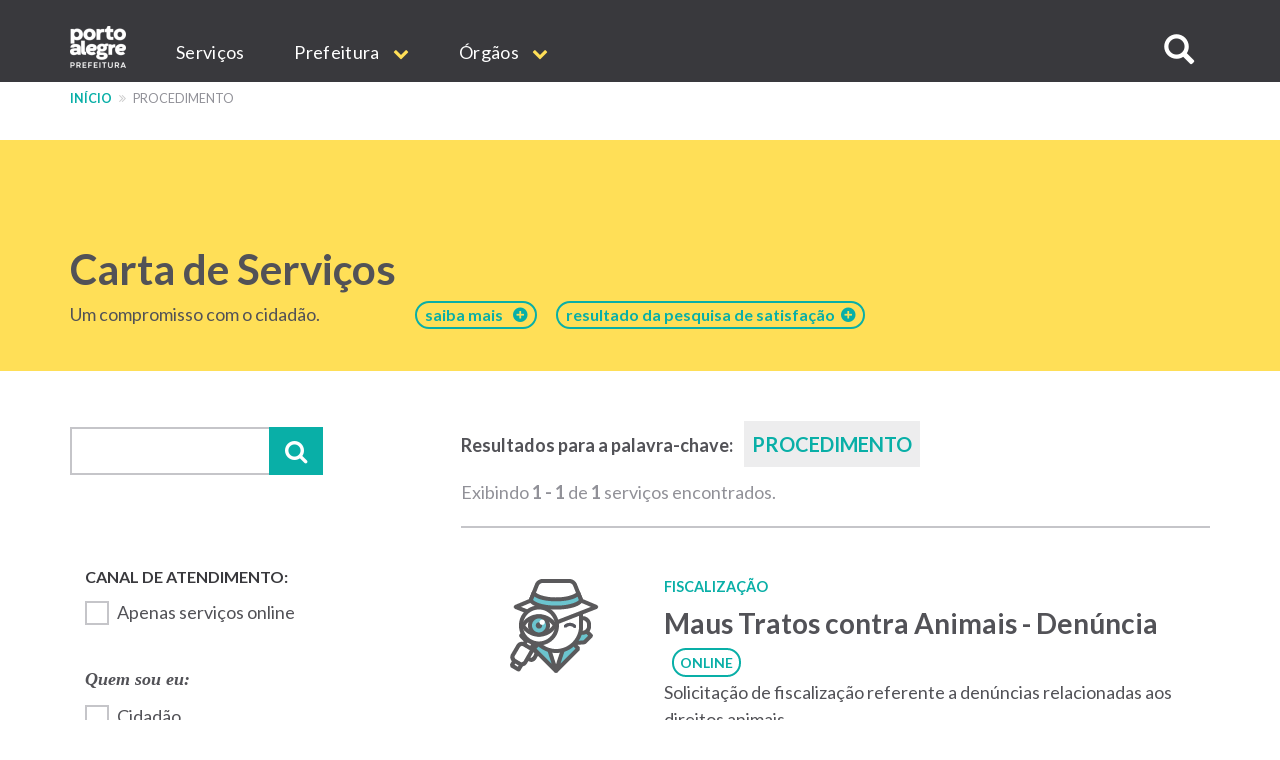

--- FILE ---
content_type: application/javascript
request_url: https://www.prefeitura.poa.br/modules/custom/procempa_custom/procempa_custom_agenda/js/slide.js?v=1.x
body_size: 784
content:

(function ($) {

  Drupal.behaviors.initSlider = {
    attach: function (context, settings) {
			
$(document).ready(function () {
    //rotation speed and timer
    var speed = 5000;
    
    var run = setInterval(rotate, speed);
    var slides = $('.slide');
    var container = $('#slides ul');
    var elm = container.find(':first-child').prop("tagName");
    var item_width = container.width();
    var previous = 'prev'; //id of previous button
    var next = 'next'; //id of next button
    slides.width(item_width); //set the slides to the correct pixel width
    container.parent().width(item_width);
    container.width(slides.length * item_width); //set the slides container to the correct total width
    container.find(elm + ':first').before(container.find(elm + ':last'));
    resetSlides();
    
    
    //if user clicked on prev button
    
    $('#buttons a').click(function (e) {
        //slide the item
        
        if (container.is(':animated')) {
            return false;
        }
        if (e.target.id == previous) {
            container.stop().animate({
                'left': 0
            }, 1500, function () {
                container.find(elm + ':first').before(container.find(elm + ':last'));
                resetSlides();
            });
        }
        
        if (e.target.id == next) {
            container.stop().animate({
                'left': item_width * -2
            }, 1500, function () {
                container.find(elm + ':last').after(container.find(elm + ':first'));
                resetSlides();
            });
        }
        
        //cancel the link behavior            
        return false;
        
    });
    
    //if mouse hover, pause the auto rotation, otherwise rotate it    
    container.parent().mouseenter(function () {
        clearInterval(run);
    }).mouseleave(function () {
        run = setInterval(rotate, speed);
    });
    
    
    function resetSlides() {
        //and adjust the container so current is in the frame
        container.css({
            'left': -1 * item_width
        });
    }
    
});
//a simple function to click next link
//a timer will call this function, and the rotation will begin

function rotate() {
    $('#next').click();
}


}}
})(jQuery);




--- FILE ---
content_type: application/javascript
request_url: https://www.prefeitura.poa.br/sites/default/files/languages/pt-br_M716UXKllhuh9CRHFp-1jImG--9qdHgghi3TmbYHm54.js?sus9da
body_size: 2482
content:
window.drupalTranslations = {"strings":{"":{"An AJAX HTTP error occurred.":"Ocorreu um erro HTTP no AJAX","HTTP Result Code: !status":"C\u00f3digo do Resultado HTTP:  !status","An AJAX HTTP request terminated abnormally.":"Uma requisi\u00e7\u00e3o HTTP AJAX terminou de forma inesperada.","Debugging information follows.":"Estas s\u00e3o as informa\u00e7\u00f5es de depura\u00e7\u00e3o.","Path: !uri":"Endere\u00e7o: !uri","StatusText: !statusText":"Texto de Status: !statusText","ResponseText: !responseText":"Texto de Resposta: !responseText","ReadyState: !readyState":"ReadyState: !readyState","Please wait...":"Por favor, aguarde...","Changed":"Alterado","Home":"In\u00edcio","Next":"Pr\u00f3ximo","Delete":"Apagar","closed":"fechado","Cancel":"Cancelar","Disabled":"Desativado","Enabled":"Ativo","File":"Arquivo","Edit":"Editar","Date":"Data","Size":"Tamanho","Link":"Link","Image":"Imagem","root":"raiz","Name":"Nome","Save":"Salvar","Open":"Aberto","Sunday":"Domingo","Monday":"Segunda-feira","Tuesday":"Ter\u00e7a-feira","Wednesday":"Quarta-feira","Thursday":"Quinta-feira","Friday":"Sexta-feira","Saturday":"S\u00e1bado","Add":"Adicionar","Refresh":"Atualizar","Upload":"Upload","Continue":"Continuar","Create":"Criar","Done":"Conclu\u00eddo","OK":"OK","Width":"Largura","Height":"Altura","Prev":"Anterior","Mon":"Seg","Tue":"Ter","Wed":"Qua","Thu":"Qui","Fri":"Sex","Sat":"Sab","Sun":"Som","May":"mai","Select all":"Selecionar Tudo","Close":"Fechar","Add group":"Adicionar grupo","Show":"Exibir","1 item\u0003@count items":"1 item\u0003@count itens","Select all rows in this table":"Selecionar todas as linhas da tabela","Deselect all rows in this table":"Desmarcar todas as linhas da tabela","Today":"Hoje","Jan":"jan","Feb":"fev","Mar":"mar","Apr":"abr","Jun":"jun","Jul":"jul","Aug":"ago","Sep":"set","Oct":"out","Nov":"nov","Dec":"dez","Caption":"Legenda","Extend":"Estender","Su":"Dom","Mo":"Seg","Tu":"Ter","We":"Qua","Th":"Qui","Fr":"Sex","Sa":"S\u00e1b","Not published":"N\u00e3o publicado","Loading...":"Carregando...","Apply":"Aplicar","Select":"Selecionar","Hide":"Ocultar","Unlink":"Desconectar","Resize":"Redimensionar","Not promoted":"N\u00e3o promovido","mm\/dd\/yy":"dd-mm-yy","Error message":"Menssagem de erro","Quick edit":"Edi\u00e7\u00e3o r\u00e1pida","button":"bot\u00e3o","Only files with the following extensions are allowed: %files-allowed.":"Apenas arquivos com as seguintes extens\u00f5es s\u00e3o permitidos: %files-allowed.","Remove group":"Remover grupo","By @name on @date":"Por @name em @date","By @name":"Por @name","Not in menu":"Fora do menu","Alias: @alias":"URL Alternativa: @alias","No alias":"Nenhuma URL alternativa","@label":"@label","New revision":"Nova revis\u00e3o","Drag to re-order":"Arraste para reordenar","Changes made in this table will not be saved until the form is submitted.":"As mudan\u00e7as feitas nesta tabela n\u00e3o v\u00e3o ser salvas antes do formul\u00e1rio ser enviado.","1 byte\u0003@count bytes":"1 byte\u0003@count bytes","@size KB":"@size KB","@size MB":"@size MB","New group":"Novo grupo","Breadcrumbs":"Breadcrumbs","This permission is inherited from the authenticated user role.":"Essa permiss\u00e3o \u00e9 herdada do papel de usu\u00e1rio autenticado.","No revision":"Sem revis\u00e3o","Requires a title":"T\u00edtulo requerido","Not restricted":"Sem restri\u00e7\u00f5es","(active tab)":"(aba ativa)","Restricted to certain pages":"Restrito para certas p\u00e1ginas","The block cannot be placed in this region.":"O bloco n\u00e3o pode ser colocado nessa regi\u00e3o.","Hide summary":"Ocultar sum\u00e1rio","Edit summary":"Editar resumo","Don\u0027t display post information":"N\u00e3o exibir informa\u00e7\u00f5es de postagem","Collapse":"Encolher","The selected file %filename cannot be uploaded. Only files with the following extensions are allowed: %extensions.":"O arquivo selecionado %filename n\u00e3o p\u00f4de ser transferido. Somente arquivos com as seguintes extens\u00f5es s\u00e3o permitidos: %extensions.","Re-order rows by numerical weight instead of dragging.":"Re-ordernar as linhas por campos n\u00famericos de peso ao inv\u00e9s de arrastar-e-soltar.","Show row weights":"Exibir pesos das linhas","Hide row weights":"Ocultar pesos das linhas","Apply (all displays)":"Aplicar (em todos os displays)","Apply (this display)":"Aplicar (neste display)","Revert to default":"Reverter ao padr\u00e3o","Authored on @date":"Escrito em @date","Enter caption here":"Digite a legenda aqui","Insert images using Imce File Manager":"Inserir imagens usando o Gerenciador de Arquivos Imce","Use the selected file.":"Use o arquivo selecionado.","Please select a file.":"Por favor, selecione um arquivo.","%filename is not allowed.":"%filename n\u00e3o \u00e9 permitido.","%filename contains invalid characters. Use only alphanumeric characters for better portability.":"%filename cont\u00e9m caracteres inv\u00e1lidos. Use apenas caracteres alfanum\u00e9ricos para melhor portabilidade.","%filename already exists.":"%filename j\u00e1 existe.","%filename is %filesize exceeding the maximum file size of %maxsize.":"%filename \u00e9 %filesize excedendo o tamanho m\u00e1ximo de arquivo de %maxsize.","Add file":"Adicionar arquivos","Deselect all":"Desmarcar todos","Scheduled for publishing":"Agendado para publica\u00e7\u00e3o","Scheduled for unpublishing":"Agendado para n\u00e3o publicar","Insert accordion":"Inserir accordion","Add accordion tab before":"Adicionar aba de accordion antes","Add accordion tab after":"Adicionar aba de accordion depois","Remove accordion tab":"Remover aba de accordion"},"Long month name":{"January":"Janeiro","February":"Fevereiro","March":"Mar\u00e7o","April":"Abril","May":"Maio","June":"Junho","July":"Julho","August":"Agosto","September":"Setembro","October":"Outubro","November":"Novembro","December":"Dezembro"}},"pluralFormula":{"0":0,"1":0,"default":1}};